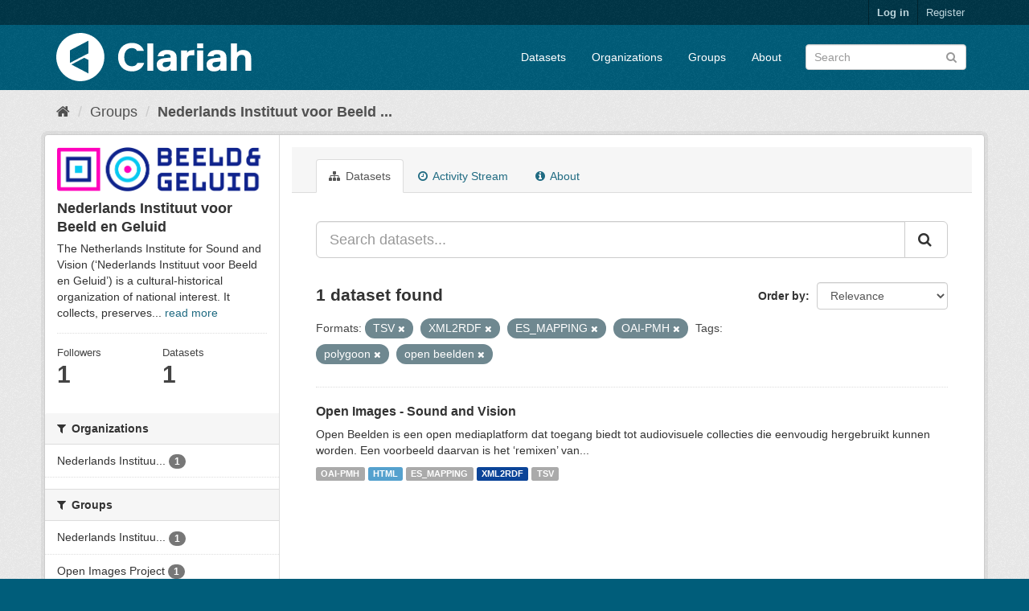

--- FILE ---
content_type: text/html; charset=utf-8
request_url: https://mediasuitedata.clariah.nl/group/bg-netherlands-instituut-van-beeld-en-geluid?tags=polygoon&res_format=TSV&res_format=XML2RDF&res_format=ES_MAPPING&res_format=OAI-PMH&tags=open+beelden
body_size: 39896
content:
<!DOCTYPE html>
<!--[if IE 9]> <html lang="en" class="ie9"> <![endif]-->
<!--[if gt IE 8]><!--> <html lang="en"> <!--<![endif]-->
  <head>
    <link rel="stylesheet" type="text/css" href="/fanstatic/vendor/:version:2020-02-20T15:31:21.83/select2/select2.css" />
<link rel="stylesheet" type="text/css" href="/fanstatic/css/:version:2020-02-20T15:31:21.81/main.min.css" />
<link rel="stylesheet" type="text/css" href="/fanstatic/vendor/:version:2020-02-20T15:31:21.83/font-awesome/css/font-awesome.min.css" />

    <meta charset="utf-8" />
      <meta name="generator" content="ckan 2.8.2" />
      <meta name="viewport" content="width=device-width, initial-scale=1.0">
    <title>Nederlands Instituut voor Beeld en Geluid - Groups - CLARIAH Labs Dataset Registry</title>

    
    
  <link rel="shortcut icon" href="/base/images/ckan.ico" />
    
  <link rel="alternate" type="application/atom+xml" title="CLARIAH Labs Dataset Registry - Datasets in group: Nederlands Instituut voor Beeld en Geluid" href="feed.group?id=bg-netherlands-instituut-van-beeld-en-geluid" />
<link rel="alternate" type="application/atom+xml" title="CLARIAH Labs Dataset Registry - Recent Revision History" href="/revision/list?days=1&amp;format=atom" />

      
    

    
      
      
    
    
  </head>

  
  <body data-site-root="https://mediasuitedata.clariah.nl/" data-locale-root="https://mediasuitedata.clariah.nl/" >

    
    <div class="hide"><a href="#content">Skip to content</a></div>
  

  
     
<header class="account-masthead">
  <div class="container">
     
    <nav class="account not-authed">
      <ul class="list-unstyled">
        
        <li><a href="/user/login">Log in</a></li>
        
        <li><a class="sub" href="/user/register">Register</a></li>
         
      </ul>
    </nav>
     
  </div>
</header>

<header class="navbar navbar-static-top masthead">
    
  <div class="container">
    <div class="navbar-right">
      <button data-target="#main-navigation-toggle" data-toggle="collapse" class="navbar-toggle collapsed" type="button">
        <span class="fa fa-bars"></span>
      </button>
    </div>
    <hgroup class="header-image navbar-left">
       
      <a class="logo" href="/"><img src="/uploads/admin/2022-04-01-091505.287285clariah.svg" alt="CLARIAH Labs Dataset Registry" title="CLARIAH Labs Dataset Registry" /></a>
       
    </hgroup>

    <div class="collapse navbar-collapse" id="main-navigation-toggle">
      
      <nav class="section navigation">
        <ul class="nav nav-pills">
           <li><a href="/dataset">Datasets</a></li><li><a href="/organization">Organizations</a></li><li><a href="/group">Groups</a></li><li><a href="/about">About</a></li> 
        </ul>
      </nav>
       
      <form class="section site-search simple-input" action="/dataset" method="get">
        <div class="field">
          <label for="field-sitewide-search">Search Datasets</label>
          <input id="field-sitewide-search" type="text" class="form-control" name="q" placeholder="Search" />
          <button class="btn-search" type="submit"><i class="fa fa-search"></i></button>
        </div>
      </form>
      
    </div>
  </div>
</header>

  
    <div role="main">
      <div id="content" class="container">
        
          
            <div class="flash-messages">
              
                
              
            </div>
          

          
            <div class="toolbar">
              
                
                  <ol class="breadcrumb">
                    
<li class="home"><a href="/"><i class="fa fa-home"></i><span> Home</span></a></li>
                    
  <li><a href="/group">Groups</a></li>
  <li class="active"><a class=" active" href="/group/bg-netherlands-instituut-van-beeld-en-geluid">Nederlands Instituut voor Beeld ...</a></li>

                  </ol>
                
              
            </div>
          

          <div class="row wrapper">
            
            
            

            
              <aside class="secondary col-sm-3">
                
                
  
  
<div class="module context-info">
  <section class="module-content">
    
    
    <div class="image">
      <a href="">
        <img src="https://mediasuitedata.clariah.nl/uploads/group/2022-04-07-071352.882284BGlogoRGBliggendRL.png" width="190" height="118" alt="bg-netherlands-instituut-van-beeld-en-geluid" />
      </a>
    </div>
    
    
    <h1 class="heading">
      Nederlands Instituut voor Beeld en Geluid
      
    </h1>
    
    
    
      <p>
        The Netherlands Institute for Sound and Vision (‘Nederlands Instituut voor Beeld en Geluid’) is a cultural-historical organization of national interest. It collects, preserves...
        <a href="/group/about/bg-netherlands-instituut-van-beeld-en-geluid">read more</a>
      </p>
    
    
    
      
      <div class="nums">
        <dl>
          <dt>Followers</dt>
          <dd data-module="followers-counter" data-module-id="dc009004-5033-4a82-be62-697db7e581d5" data-module-num_followers="1"><span>1</span></dd>
        </dl>
        <dl>
          <dt>Datasets</dt>
          <dd><span>1</span></dd>
        </dl>
      </div>
      
      
      <div class="follow_button">
        
      </div>
      
    
    
  </section>
</div>


  <div class="filters">
    <div>
      
        

  
  
    
      
      
        <section class="module module-narrow module-shallow">
          
            <h2 class="module-heading">
              <i class="fa fa-filter"></i>
              
              Organizations
            </h2>
          
          
            
            
              <nav>
                <ul class="list-unstyled nav nav-simple nav-facet">
                  
                    
                    
                    
                    
                      <li class="nav-item">
                        <a href="/group/dc009004-5033-4a82-be62-697db7e581d5?organization=netherlands-institute-for-sound-and-vision&amp;tags=polygoon&amp;res_format=TSV&amp;tags=open+beelden&amp;res_format=ES_MAPPING&amp;res_format=OAI-PMH&amp;res_format=XML2RDF" title="Nederlands Instituut voor Beeld en Geluid">
                          <span class="item-label">Nederlands Instituu...</span>
                          <span class="hidden separator"> - </span>
                          <span class="item-count badge">1</span>
                        </a>
                      </li>
                  
                </ul>
              </nav>

              <p class="module-footer">
                
                  
                
              </p>
            
            
          
        </section>
      
    
  

      
        

  
  
    
      
      
        <section class="module module-narrow module-shallow">
          
            <h2 class="module-heading">
              <i class="fa fa-filter"></i>
              
              Groups
            </h2>
          
          
            
            
              <nav>
                <ul class="list-unstyled nav nav-simple nav-facet">
                  
                    
                    
                    
                    
                      <li class="nav-item">
                        <a href="/group/dc009004-5033-4a82-be62-697db7e581d5?groups=bg-netherlands-instituut-van-beeld-en-geluid&amp;tags=polygoon&amp;res_format=TSV&amp;tags=open+beelden&amp;res_format=ES_MAPPING&amp;res_format=OAI-PMH&amp;res_format=XML2RDF" title="Nederlands Instituut voor Beeld en Geluid">
                          <span class="item-label">Nederlands Instituu...</span>
                          <span class="hidden separator"> - </span>
                          <span class="item-count badge">1</span>
                        </a>
                      </li>
                  
                    
                    
                    
                    
                      <li class="nav-item">
                        <a href="/group/dc009004-5033-4a82-be62-697db7e581d5?tags=polygoon&amp;groups=open-images-project&amp;res_format=TSV&amp;tags=open+beelden&amp;res_format=ES_MAPPING&amp;res_format=OAI-PMH&amp;res_format=XML2RDF" title="">
                          <span class="item-label">Open Images Project</span>
                          <span class="hidden separator"> - </span>
                          <span class="item-count badge">1</span>
                        </a>
                      </li>
                  
                </ul>
              </nav>

              <p class="module-footer">
                
                  
                
              </p>
            
            
          
        </section>
      
    
  

      
        

  
  
    
      
      
        <section class="module module-narrow module-shallow">
          
            <h2 class="module-heading">
              <i class="fa fa-filter"></i>
              
              Tags
            </h2>
          
          
            
            
              <nav>
                <ul class="list-unstyled nav nav-simple nav-facet">
                  
                    
                    
                    
                    
                      <li class="nav-item">
                        <a href="/group/dc009004-5033-4a82-be62-697db7e581d5?tags=polygoon&amp;res_format=TSV&amp;tags=open+beelden&amp;res_format=ES_MAPPING&amp;res_format=OAI-PMH&amp;res_format=XML2RDF&amp;tags=audiovisual" title="">
                          <span class="item-label">audiovisual</span>
                          <span class="hidden separator"> - </span>
                          <span class="item-count badge">1</span>
                        </a>
                      </li>
                  
                    
                    
                    
                    
                      <li class="nav-item">
                        <a href="/group/dc009004-5033-4a82-be62-697db7e581d5?tags=polygoon&amp;tags=clariah_media_es_indexed&amp;res_format=TSV&amp;tags=open+beelden&amp;res_format=ES_MAPPING&amp;res_format=OAI-PMH&amp;res_format=XML2RDF" title="clariah_media_es_indexed">
                          <span class="item-label">clariah_media_es_in...</span>
                          <span class="hidden separator"> - </span>
                          <span class="item-count badge">1</span>
                        </a>
                      </li>
                  
                    
                    
                    
                    
                      <li class="nav-item active">
                        <a href="/group/dc009004-5033-4a82-be62-697db7e581d5?tags=polygoon&amp;res_format=TSV&amp;res_format=XML2RDF&amp;res_format=ES_MAPPING&amp;res_format=OAI-PMH" title="">
                          <span class="item-label">open beelden</span>
                          <span class="hidden separator"> - </span>
                          <span class="item-count badge">1</span>
                        </a>
                      </li>
                  
                    
                    
                    
                    
                      <li class="nav-item active">
                        <a href="/group/dc009004-5033-4a82-be62-697db7e581d5?res_format=TSV&amp;res_format=XML2RDF&amp;res_format=ES_MAPPING&amp;res_format=OAI-PMH&amp;tags=open+beelden" title="">
                          <span class="item-label">polygoon</span>
                          <span class="hidden separator"> - </span>
                          <span class="item-count badge">1</span>
                        </a>
                      </li>
                  
                </ul>
              </nav>

              <p class="module-footer">
                
                  
                
              </p>
            
            
          
        </section>
      
    
  

      
        

  
  
    
      
      
        <section class="module module-narrow module-shallow">
          
            <h2 class="module-heading">
              <i class="fa fa-filter"></i>
              
              Formats
            </h2>
          
          
            
            
              <nav>
                <ul class="list-unstyled nav nav-simple nav-facet">
                  
                    
                    
                    
                    
                      <li class="nav-item active">
                        <a href="/group/dc009004-5033-4a82-be62-697db7e581d5?tags=polygoon&amp;res_format=TSV&amp;res_format=XML2RDF&amp;res_format=OAI-PMH&amp;tags=open+beelden" title="">
                          <span class="item-label">ES_MAPPING</span>
                          <span class="hidden separator"> - </span>
                          <span class="item-count badge">1</span>
                        </a>
                      </li>
                  
                    
                    
                    
                    
                      <li class="nav-item">
                        <a href="/group/dc009004-5033-4a82-be62-697db7e581d5?tags=polygoon&amp;res_format=HTML&amp;res_format=TSV&amp;tags=open+beelden&amp;res_format=ES_MAPPING&amp;res_format=OAI-PMH&amp;res_format=XML2RDF" title="">
                          <span class="item-label">HTML</span>
                          <span class="hidden separator"> - </span>
                          <span class="item-count badge">1</span>
                        </a>
                      </li>
                  
                    
                    
                    
                    
                      <li class="nav-item active">
                        <a href="/group/dc009004-5033-4a82-be62-697db7e581d5?tags=polygoon&amp;res_format=TSV&amp;res_format=XML2RDF&amp;res_format=ES_MAPPING&amp;tags=open+beelden" title="">
                          <span class="item-label">OAI-PMH</span>
                          <span class="hidden separator"> - </span>
                          <span class="item-count badge">1</span>
                        </a>
                      </li>
                  
                    
                    
                    
                    
                      <li class="nav-item active">
                        <a href="/group/dc009004-5033-4a82-be62-697db7e581d5?tags=polygoon&amp;res_format=XML2RDF&amp;res_format=ES_MAPPING&amp;res_format=OAI-PMH&amp;tags=open+beelden" title="">
                          <span class="item-label">TSV</span>
                          <span class="hidden separator"> - </span>
                          <span class="item-count badge">1</span>
                        </a>
                      </li>
                  
                    
                    
                    
                    
                      <li class="nav-item active">
                        <a href="/group/dc009004-5033-4a82-be62-697db7e581d5?tags=polygoon&amp;res_format=TSV&amp;res_format=ES_MAPPING&amp;res_format=OAI-PMH&amp;tags=open+beelden" title="">
                          <span class="item-label">XML2RDF</span>
                          <span class="hidden separator"> - </span>
                          <span class="item-count badge">1</span>
                        </a>
                      </li>
                  
                </ul>
              </nav>

              <p class="module-footer">
                
                  
                
              </p>
            
            
          
        </section>
      
    
  

      
        

  
  
    
      
      
        <section class="module module-narrow module-shallow">
          
            <h2 class="module-heading">
              <i class="fa fa-filter"></i>
              
              Licenses
            </h2>
          
          
            
            
              <nav>
                <ul class="list-unstyled nav nav-simple nav-facet">
                  
                    
                    
                    
                    
                      <li class="nav-item">
                        <a href="/group/dc009004-5033-4a82-be62-697db7e581d5?tags=polygoon&amp;res_format=TSV&amp;tags=open+beelden&amp;license_id=cc-by-sa&amp;res_format=ES_MAPPING&amp;res_format=OAI-PMH&amp;res_format=XML2RDF" title="Creative Commons Attribution Share-Alike">
                          <span class="item-label">Creative Commons At...</span>
                          <span class="hidden separator"> - </span>
                          <span class="item-count badge">1</span>
                        </a>
                      </li>
                  
                </ul>
              </nav>

              <p class="module-footer">
                
                  
                
              </p>
            
            
          
        </section>
      
    
  

      
    </div>
    <a class="close no-text hide-filters"><i class="fa fa-times-circle"></i><span class="text">close</span></a>
  </div>

              </aside>
            

            
              <div class="primary col-sm-9 col-xs-12">
                
                
                  <article class="module">
                    
                      <header class="module-content page-header">
                        
                        <ul class="nav nav-tabs">
                          
  <li class="active"><a href="/group/bg-netherlands-instituut-van-beeld-en-geluid"><i class="fa fa-sitemap"></i> Datasets</a></li>
  <li><a href="/group/activity/bg-netherlands-instituut-van-beeld-en-geluid/0"><i class="fa fa-clock-o"></i> Activity Stream</a></li>
  <li><a href="/group/about/bg-netherlands-instituut-van-beeld-en-geluid"><i class="fa fa-info-circle"></i> About</a></li>

                        </ul>
                      </header>
                    
                    <div class="module-content">
                      
                      
  
    
    
    







<form id="group-datasets-search-form" class="search-form" method="get" data-module="select-switch">

  
    <div class="input-group search-input-group">
      <input aria-label="Search datasets..." id="field-giant-search" type="text" class="form-control input-lg" name="q" value="" autocomplete="off" placeholder="Search datasets...">
      
      <span class="input-group-btn">
        <button class="btn btn-default btn-lg" type="submit" value="search">
          <i class="fa fa-search"></i>
        </button>
      </span>
      
    </div>
  

  
    <span>
  
  

  
  
  
  <input type="hidden" name="tags" value="polygoon" />
  
  
  
  
  
  <input type="hidden" name="res_format" value="TSV" />
  
  
  
  
  
  <input type="hidden" name="res_format" value="XML2RDF" />
  
  
  
  
  
  <input type="hidden" name="res_format" value="ES_MAPPING" />
  
  
  
  
  
  <input type="hidden" name="res_format" value="OAI-PMH" />
  
  
  
  
  
  <input type="hidden" name="tags" value="open beelden" />
  
  
  
  </span>
  

  
    
      <div class="form-select form-group control-order-by">
        <label for="field-order-by">Order by</label>
        <select id="field-order-by" name="sort" class="form-control">
          
            
              <option value="score desc, metadata_modified desc">Relevance</option>
            
          
            
              <option value="title_string asc">Name Ascending</option>
            
          
            
              <option value="title_string desc">Name Descending</option>
            
          
            
              <option value="metadata_modified desc">Last Modified</option>
            
          
            
          
        </select>
        
        <button class="btn btn-default js-hide" type="submit">Go</button>
        
      </div>
    
  

  
    
      <h2>

  
  
  
  

1 dataset found</h2>
    
  

  
    
      <p class="filter-list">
        
          
          <span class="facet">Formats:</span>
          
            <span class="filtered pill">TSV
              <a href="/group/bg-netherlands-instituut-van-beeld-en-geluid?tags=polygoon&amp;res_format=XML2RDF&amp;res_format=ES_MAPPING&amp;res_format=OAI-PMH&amp;tags=open+beelden" class="remove" title="Remove"><i class="fa fa-times"></i></a>
            </span>
          
            <span class="filtered pill">XML2RDF
              <a href="/group/bg-netherlands-instituut-van-beeld-en-geluid?tags=polygoon&amp;res_format=TSV&amp;res_format=ES_MAPPING&amp;res_format=OAI-PMH&amp;tags=open+beelden" class="remove" title="Remove"><i class="fa fa-times"></i></a>
            </span>
          
            <span class="filtered pill">ES_MAPPING
              <a href="/group/bg-netherlands-instituut-van-beeld-en-geluid?tags=polygoon&amp;res_format=TSV&amp;res_format=XML2RDF&amp;res_format=OAI-PMH&amp;tags=open+beelden" class="remove" title="Remove"><i class="fa fa-times"></i></a>
            </span>
          
            <span class="filtered pill">OAI-PMH
              <a href="/group/bg-netherlands-instituut-van-beeld-en-geluid?tags=polygoon&amp;res_format=TSV&amp;res_format=XML2RDF&amp;res_format=ES_MAPPING&amp;tags=open+beelden" class="remove" title="Remove"><i class="fa fa-times"></i></a>
            </span>
          
        
          
          <span class="facet">Tags:</span>
          
            <span class="filtered pill">polygoon
              <a href="/group/bg-netherlands-instituut-van-beeld-en-geluid?res_format=TSV&amp;res_format=XML2RDF&amp;res_format=ES_MAPPING&amp;res_format=OAI-PMH&amp;tags=open+beelden" class="remove" title="Remove"><i class="fa fa-times"></i></a>
            </span>
          
            <span class="filtered pill">open beelden
              <a href="/group/bg-netherlands-instituut-van-beeld-en-geluid?tags=polygoon&amp;res_format=TSV&amp;res_format=XML2RDF&amp;res_format=ES_MAPPING&amp;res_format=OAI-PMH" class="remove" title="Remove"><i class="fa fa-times"></i></a>
            </span>
          
        
      </p>
      <a class="show-filters btn btn-default">Filter Results</a>
    
  

</form>




  
  
    
      

  
    <ul class="dataset-list list-unstyled">
    	
	      
	        






  <li class="dataset-item">
    
      <div class="dataset-content">
        
          <h3 class="dataset-heading">
            
              
            
            
              <a href="/dataset/open-beelden-beeldengeluid">Open Images - Sound and Vision</a>
            
            
              
              
            
          </h3>
        
        
          
        
        
          
            <div>Open Beelden is een open mediaplatform dat toegang biedt tot audiovisuele collecties die eenvoudig hergebruikt kunnen worden. Een voorbeeld daarvan is het ‘remixen’ van...</div>
          
        
      </div>
      
        
          
            <ul class="dataset-resources list-unstyled">
              
                
                <li>
                  <a href="/dataset/open-beelden-beeldengeluid" class="label label-default" data-format="oai-pmh">OAI-PMH</a>
                </li>
                
                <li>
                  <a href="/dataset/open-beelden-beeldengeluid" class="label label-default" data-format="html">HTML</a>
                </li>
                
                <li>
                  <a href="/dataset/open-beelden-beeldengeluid" class="label label-default" data-format="es_mapping">ES_MAPPING</a>
                </li>
                
                <li>
                  <a href="/dataset/open-beelden-beeldengeluid" class="label label-default" data-format="xml2rdf">XML2RDF</a>
                </li>
                
                <li>
                  <a href="/dataset/open-beelden-beeldengeluid" class="label label-default" data-format="tsv">TSV</a>
                </li>
                
              
            </ul>
          
        
      
    
  </li>

	      
	    
    </ul>
  

    
  
  
    
  

                    </div>
                  </article>
                
              </div>
            
          </div>
        
      </div>
    </div>
  
    <footer class="site-footer">
  <div class="container">
    
    <div class="row">
      <div class="col-md-8 footer-links">
        
          <ul class="list-unstyled">
            
              <li><a href="/about">About CLARIAH Labs Dataset Registry</a></li>
            
          </ul>
          <ul class="list-unstyled">
            
              
              <li><a href="http://docs.ckan.org/en/2.8/api/">CKAN API</a></li>
              <li><a href="http://www.ckan.org/">CKAN Association</a></li>
              <li><a href="http://www.opendefinition.org/okd/"><img src="/base/images/od_80x15_blue.png" alt="Open Data"></a></li>
            
          </ul>
        
      </div>
      <div class="col-md-4 attribution">
        
          <p><strong>Powered by</strong> <a class="hide-text ckan-footer-logo" href="http://ckan.org">CKAN</a></p>
        
        
          
<form class="form-inline form-select lang-select" action="/util/redirect" data-module="select-switch" method="POST">
  <label for="field-lang-select">Language</label>
  <select id="field-lang-select" name="url" data-module="autocomplete" data-module-dropdown-class="lang-dropdown" data-module-container-class="lang-container">
    
      <option value="/en/group/bg-netherlands-instituut-van-beeld-en-geluid?tags=polygoon&amp;res_format=TSV&amp;res_format=XML2RDF&amp;res_format=ES_MAPPING&amp;res_format=OAI-PMH&amp;tags=open+beelden" selected="selected">
        English
      </option>
    
      <option value="/pt_BR/group/bg-netherlands-instituut-van-beeld-en-geluid?tags=polygoon&amp;res_format=TSV&amp;res_format=XML2RDF&amp;res_format=ES_MAPPING&amp;res_format=OAI-PMH&amp;tags=open+beelden" >
        português (Brasil)
      </option>
    
      <option value="/ja/group/bg-netherlands-instituut-van-beeld-en-geluid?tags=polygoon&amp;res_format=TSV&amp;res_format=XML2RDF&amp;res_format=ES_MAPPING&amp;res_format=OAI-PMH&amp;tags=open+beelden" >
        日本語
      </option>
    
      <option value="/it/group/bg-netherlands-instituut-van-beeld-en-geluid?tags=polygoon&amp;res_format=TSV&amp;res_format=XML2RDF&amp;res_format=ES_MAPPING&amp;res_format=OAI-PMH&amp;tags=open+beelden" >
        italiano
      </option>
    
      <option value="/cs_CZ/group/bg-netherlands-instituut-van-beeld-en-geluid?tags=polygoon&amp;res_format=TSV&amp;res_format=XML2RDF&amp;res_format=ES_MAPPING&amp;res_format=OAI-PMH&amp;tags=open+beelden" >
        čeština (Česká republika)
      </option>
    
      <option value="/ca/group/bg-netherlands-instituut-van-beeld-en-geluid?tags=polygoon&amp;res_format=TSV&amp;res_format=XML2RDF&amp;res_format=ES_MAPPING&amp;res_format=OAI-PMH&amp;tags=open+beelden" >
        català
      </option>
    
      <option value="/es/group/bg-netherlands-instituut-van-beeld-en-geluid?tags=polygoon&amp;res_format=TSV&amp;res_format=XML2RDF&amp;res_format=ES_MAPPING&amp;res_format=OAI-PMH&amp;tags=open+beelden" >
        español
      </option>
    
      <option value="/fr/group/bg-netherlands-instituut-van-beeld-en-geluid?tags=polygoon&amp;res_format=TSV&amp;res_format=XML2RDF&amp;res_format=ES_MAPPING&amp;res_format=OAI-PMH&amp;tags=open+beelden" >
        français
      </option>
    
      <option value="/el/group/bg-netherlands-instituut-van-beeld-en-geluid?tags=polygoon&amp;res_format=TSV&amp;res_format=XML2RDF&amp;res_format=ES_MAPPING&amp;res_format=OAI-PMH&amp;tags=open+beelden" >
        Ελληνικά
      </option>
    
      <option value="/sv/group/bg-netherlands-instituut-van-beeld-en-geluid?tags=polygoon&amp;res_format=TSV&amp;res_format=XML2RDF&amp;res_format=ES_MAPPING&amp;res_format=OAI-PMH&amp;tags=open+beelden" >
        svenska
      </option>
    
      <option value="/sr/group/bg-netherlands-instituut-van-beeld-en-geluid?tags=polygoon&amp;res_format=TSV&amp;res_format=XML2RDF&amp;res_format=ES_MAPPING&amp;res_format=OAI-PMH&amp;tags=open+beelden" >
        српски
      </option>
    
      <option value="/no/group/bg-netherlands-instituut-van-beeld-en-geluid?tags=polygoon&amp;res_format=TSV&amp;res_format=XML2RDF&amp;res_format=ES_MAPPING&amp;res_format=OAI-PMH&amp;tags=open+beelden" >
        norsk bokmål (Norge)
      </option>
    
      <option value="/sk/group/bg-netherlands-instituut-van-beeld-en-geluid?tags=polygoon&amp;res_format=TSV&amp;res_format=XML2RDF&amp;res_format=ES_MAPPING&amp;res_format=OAI-PMH&amp;tags=open+beelden" >
        slovenčina
      </option>
    
      <option value="/fi/group/bg-netherlands-instituut-van-beeld-en-geluid?tags=polygoon&amp;res_format=TSV&amp;res_format=XML2RDF&amp;res_format=ES_MAPPING&amp;res_format=OAI-PMH&amp;tags=open+beelden" >
        suomi
      </option>
    
      <option value="/ru/group/bg-netherlands-instituut-van-beeld-en-geluid?tags=polygoon&amp;res_format=TSV&amp;res_format=XML2RDF&amp;res_format=ES_MAPPING&amp;res_format=OAI-PMH&amp;tags=open+beelden" >
        русский
      </option>
    
      <option value="/de/group/bg-netherlands-instituut-van-beeld-en-geluid?tags=polygoon&amp;res_format=TSV&amp;res_format=XML2RDF&amp;res_format=ES_MAPPING&amp;res_format=OAI-PMH&amp;tags=open+beelden" >
        Deutsch
      </option>
    
      <option value="/pl/group/bg-netherlands-instituut-van-beeld-en-geluid?tags=polygoon&amp;res_format=TSV&amp;res_format=XML2RDF&amp;res_format=ES_MAPPING&amp;res_format=OAI-PMH&amp;tags=open+beelden" >
        polski
      </option>
    
      <option value="/nl/group/bg-netherlands-instituut-van-beeld-en-geluid?tags=polygoon&amp;res_format=TSV&amp;res_format=XML2RDF&amp;res_format=ES_MAPPING&amp;res_format=OAI-PMH&amp;tags=open+beelden" >
        Nederlands
      </option>
    
      <option value="/bg/group/bg-netherlands-instituut-van-beeld-en-geluid?tags=polygoon&amp;res_format=TSV&amp;res_format=XML2RDF&amp;res_format=ES_MAPPING&amp;res_format=OAI-PMH&amp;tags=open+beelden" >
        български
      </option>
    
      <option value="/ko_KR/group/bg-netherlands-instituut-van-beeld-en-geluid?tags=polygoon&amp;res_format=TSV&amp;res_format=XML2RDF&amp;res_format=ES_MAPPING&amp;res_format=OAI-PMH&amp;tags=open+beelden" >
        한국어 (대한민국)
      </option>
    
      <option value="/hu/group/bg-netherlands-instituut-van-beeld-en-geluid?tags=polygoon&amp;res_format=TSV&amp;res_format=XML2RDF&amp;res_format=ES_MAPPING&amp;res_format=OAI-PMH&amp;tags=open+beelden" >
        magyar
      </option>
    
      <option value="/sl/group/bg-netherlands-instituut-van-beeld-en-geluid?tags=polygoon&amp;res_format=TSV&amp;res_format=XML2RDF&amp;res_format=ES_MAPPING&amp;res_format=OAI-PMH&amp;tags=open+beelden" >
        slovenščina
      </option>
    
      <option value="/lv/group/bg-netherlands-instituut-van-beeld-en-geluid?tags=polygoon&amp;res_format=TSV&amp;res_format=XML2RDF&amp;res_format=ES_MAPPING&amp;res_format=OAI-PMH&amp;tags=open+beelden" >
        latviešu
      </option>
    
      <option value="/he/group/bg-netherlands-instituut-van-beeld-en-geluid?tags=polygoon&amp;res_format=TSV&amp;res_format=XML2RDF&amp;res_format=ES_MAPPING&amp;res_format=OAI-PMH&amp;tags=open+beelden" >
        עברית
      </option>
    
      <option value="/pt_PT/group/bg-netherlands-instituut-van-beeld-en-geluid?tags=polygoon&amp;res_format=TSV&amp;res_format=XML2RDF&amp;res_format=ES_MAPPING&amp;res_format=OAI-PMH&amp;tags=open+beelden" >
        português (Portugal)
      </option>
    
      <option value="/th/group/bg-netherlands-instituut-van-beeld-en-geluid?tags=polygoon&amp;res_format=TSV&amp;res_format=XML2RDF&amp;res_format=ES_MAPPING&amp;res_format=OAI-PMH&amp;tags=open+beelden" >
        ไทย
      </option>
    
      <option value="/tr/group/bg-netherlands-instituut-van-beeld-en-geluid?tags=polygoon&amp;res_format=TSV&amp;res_format=XML2RDF&amp;res_format=ES_MAPPING&amp;res_format=OAI-PMH&amp;tags=open+beelden" >
        Türkçe
      </option>
    
      <option value="/zh_TW/group/bg-netherlands-instituut-van-beeld-en-geluid?tags=polygoon&amp;res_format=TSV&amp;res_format=XML2RDF&amp;res_format=ES_MAPPING&amp;res_format=OAI-PMH&amp;tags=open+beelden" >
        中文 (繁體, 台灣)
      </option>
    
      <option value="/sq/group/bg-netherlands-instituut-van-beeld-en-geluid?tags=polygoon&amp;res_format=TSV&amp;res_format=XML2RDF&amp;res_format=ES_MAPPING&amp;res_format=OAI-PMH&amp;tags=open+beelden" >
        shqip
      </option>
    
      <option value="/da_DK/group/bg-netherlands-instituut-van-beeld-en-geluid?tags=polygoon&amp;res_format=TSV&amp;res_format=XML2RDF&amp;res_format=ES_MAPPING&amp;res_format=OAI-PMH&amp;tags=open+beelden" >
        dansk (Danmark)
      </option>
    
      <option value="/ro/group/bg-netherlands-instituut-van-beeld-en-geluid?tags=polygoon&amp;res_format=TSV&amp;res_format=XML2RDF&amp;res_format=ES_MAPPING&amp;res_format=OAI-PMH&amp;tags=open+beelden" >
        română
      </option>
    
      <option value="/km/group/bg-netherlands-instituut-van-beeld-en-geluid?tags=polygoon&amp;res_format=TSV&amp;res_format=XML2RDF&amp;res_format=ES_MAPPING&amp;res_format=OAI-PMH&amp;tags=open+beelden" >
        ខ្មែរ
      </option>
    
      <option value="/id/group/bg-netherlands-instituut-van-beeld-en-geluid?tags=polygoon&amp;res_format=TSV&amp;res_format=XML2RDF&amp;res_format=ES_MAPPING&amp;res_format=OAI-PMH&amp;tags=open+beelden" >
        Indonesia
      </option>
    
      <option value="/ne/group/bg-netherlands-instituut-van-beeld-en-geluid?tags=polygoon&amp;res_format=TSV&amp;res_format=XML2RDF&amp;res_format=ES_MAPPING&amp;res_format=OAI-PMH&amp;tags=open+beelden" >
        नेपाली
      </option>
    
      <option value="/tl/group/bg-netherlands-instituut-van-beeld-en-geluid?tags=polygoon&amp;res_format=TSV&amp;res_format=XML2RDF&amp;res_format=ES_MAPPING&amp;res_format=OAI-PMH&amp;tags=open+beelden" >
        Filipino (Pilipinas)
      </option>
    
      <option value="/mk/group/bg-netherlands-instituut-van-beeld-en-geluid?tags=polygoon&amp;res_format=TSV&amp;res_format=XML2RDF&amp;res_format=ES_MAPPING&amp;res_format=OAI-PMH&amp;tags=open+beelden" >
        македонски
      </option>
    
      <option value="/mn_MN/group/bg-netherlands-instituut-van-beeld-en-geluid?tags=polygoon&amp;res_format=TSV&amp;res_format=XML2RDF&amp;res_format=ES_MAPPING&amp;res_format=OAI-PMH&amp;tags=open+beelden" >
        монгол (Монгол)
      </option>
    
      <option value="/hr/group/bg-netherlands-instituut-van-beeld-en-geluid?tags=polygoon&amp;res_format=TSV&amp;res_format=XML2RDF&amp;res_format=ES_MAPPING&amp;res_format=OAI-PMH&amp;tags=open+beelden" >
        hrvatski
      </option>
    
      <option value="/fa_IR/group/bg-netherlands-instituut-van-beeld-en-geluid?tags=polygoon&amp;res_format=TSV&amp;res_format=XML2RDF&amp;res_format=ES_MAPPING&amp;res_format=OAI-PMH&amp;tags=open+beelden" >
        فارسی (ایران)
      </option>
    
      <option value="/lt/group/bg-netherlands-instituut-van-beeld-en-geluid?tags=polygoon&amp;res_format=TSV&amp;res_format=XML2RDF&amp;res_format=ES_MAPPING&amp;res_format=OAI-PMH&amp;tags=open+beelden" >
        lietuvių
      </option>
    
      <option value="/sr_Latn/group/bg-netherlands-instituut-van-beeld-en-geluid?tags=polygoon&amp;res_format=TSV&amp;res_format=XML2RDF&amp;res_format=ES_MAPPING&amp;res_format=OAI-PMH&amp;tags=open+beelden" >
        srpski (latinica)
      </option>
    
      <option value="/es_AR/group/bg-netherlands-instituut-van-beeld-en-geluid?tags=polygoon&amp;res_format=TSV&amp;res_format=XML2RDF&amp;res_format=ES_MAPPING&amp;res_format=OAI-PMH&amp;tags=open+beelden" >
        español (Argentina)
      </option>
    
      <option value="/vi/group/bg-netherlands-instituut-van-beeld-en-geluid?tags=polygoon&amp;res_format=TSV&amp;res_format=XML2RDF&amp;res_format=ES_MAPPING&amp;res_format=OAI-PMH&amp;tags=open+beelden" >
        Tiếng Việt
      </option>
    
      <option value="/gl/group/bg-netherlands-instituut-van-beeld-en-geluid?tags=polygoon&amp;res_format=TSV&amp;res_format=XML2RDF&amp;res_format=ES_MAPPING&amp;res_format=OAI-PMH&amp;tags=open+beelden" >
        galego
      </option>
    
      <option value="/en_AU/group/bg-netherlands-instituut-van-beeld-en-geluid?tags=polygoon&amp;res_format=TSV&amp;res_format=XML2RDF&amp;res_format=ES_MAPPING&amp;res_format=OAI-PMH&amp;tags=open+beelden" >
        English (Australia)
      </option>
    
      <option value="/zh_CN/group/bg-netherlands-instituut-van-beeld-en-geluid?tags=polygoon&amp;res_format=TSV&amp;res_format=XML2RDF&amp;res_format=ES_MAPPING&amp;res_format=OAI-PMH&amp;tags=open+beelden" >
        中文 (简体, 中国)
      </option>
    
      <option value="/ar/group/bg-netherlands-instituut-van-beeld-en-geluid?tags=polygoon&amp;res_format=TSV&amp;res_format=XML2RDF&amp;res_format=ES_MAPPING&amp;res_format=OAI-PMH&amp;tags=open+beelden" >
        العربية
      </option>
    
      <option value="/uk_UA/group/bg-netherlands-instituut-van-beeld-en-geluid?tags=polygoon&amp;res_format=TSV&amp;res_format=XML2RDF&amp;res_format=ES_MAPPING&amp;res_format=OAI-PMH&amp;tags=open+beelden" >
        українська (Україна)
      </option>
    
      <option value="/is/group/bg-netherlands-instituut-van-beeld-en-geluid?tags=polygoon&amp;res_format=TSV&amp;res_format=XML2RDF&amp;res_format=ES_MAPPING&amp;res_format=OAI-PMH&amp;tags=open+beelden" >
        íslenska
      </option>
    
      <option value="/uk/group/bg-netherlands-instituut-van-beeld-en-geluid?tags=polygoon&amp;res_format=TSV&amp;res_format=XML2RDF&amp;res_format=ES_MAPPING&amp;res_format=OAI-PMH&amp;tags=open+beelden" >
        українська
      </option>
    
  </select>
  <button class="btn btn-default js-hide" type="submit">Go</button>
</form>
        
      </div>
    </div>
    
  </div>

  
    
  
</footer>
  
    
    
    
  
    

      
  <script>document.getElementsByTagName('html')[0].className += ' js';</script>
<script type="text/javascript" src="/fanstatic/vendor/:version:2020-02-20T15:31:21.83/jquery.min.js"></script>
<script type="text/javascript" src="/fanstatic/vendor/:version:2020-02-20T15:31:21.83/:bundle:bootstrap/js/bootstrap.min.js;jed.min.js;moment-with-locales.js;select2/select2.min.js"></script>
<script type="text/javascript" src="/fanstatic/base/:version:2020-02-20T15:31:21.82/:bundle:plugins/jquery.inherit.min.js;plugins/jquery.proxy-all.min.js;plugins/jquery.url-helpers.min.js;plugins/jquery.date-helpers.min.js;plugins/jquery.slug.min.js;plugins/jquery.slug-preview.min.js;plugins/jquery.truncator.min.js;plugins/jquery.masonry.min.js;plugins/jquery.form-warning.min.js;plugins/jquery.images-loaded.min.js;sandbox.min.js;module.min.js;pubsub.min.js;client.min.js;notify.min.js;i18n.min.js;main.min.js;modules/select-switch.min.js;modules/slug-preview.min.js;modules/basic-form.min.js;modules/confirm-action.min.js;modules/api-info.min.js;modules/autocomplete.min.js;modules/custom-fields.min.js;modules/data-viewer.min.js;modules/table-selectable-rows.min.js;modules/resource-form.min.js;modules/resource-upload-field.min.js;modules/resource-reorder.min.js;modules/resource-view-reorder.min.js;modules/follow.min.js;modules/activity-stream.min.js;modules/dashboard.min.js;modules/resource-view-embed.min.js;view-filters.min.js;modules/resource-view-filters-form.min.js;modules/resource-view-filters.min.js;modules/table-toggle-more.min.js;modules/dataset-visibility.min.js;modules/media-grid.min.js;modules/image-upload.min.js;modules/followers-counter.min.js"></script></body>
</html>